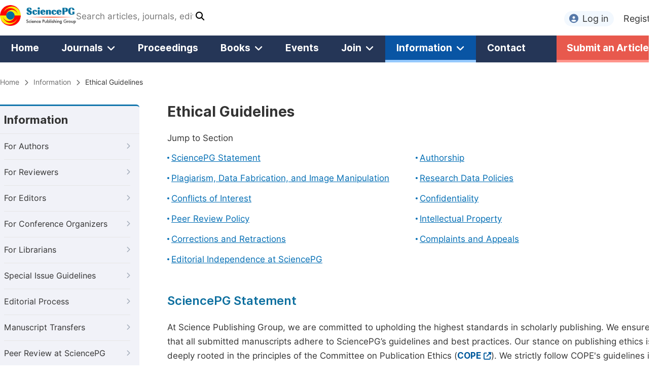

--- FILE ---
content_type: text/html;charset=UTF-8
request_url: http://ajtas.org/information/ethical-guidelines
body_size: 73792
content:
<!doctype html>
<html>
<head>
<title>Ethical Guidelines:: Science Publishing Group</title>
<meta name="description" content="For details on Science Publishing Group’s polices, visit our policy pages. Below you will find links to the policies you may find useful as an author.">
<meta name="Keywords" content="scientific research | science articles | peer review articles">
<head>
    <title></title>
    
      
      <meta charset="utf-8">
      <link rel="stylesheet" type="text/css" href="/css/font.min.css?v=20251225090855">
      <link rel="stylesheet" type="text/css" href="/css/common.min.css?v=20251225090855">
      <link rel="stylesheet" type="text/css" href="/css/selectJournalForm.min.css?v=20251225090855">
      <link rel="stylesheet" href="/css/all.min.css?v=20251225090855">
      <script src="/js/jquery-1.11.3.min.js?v=20251225090855"></script>
      <script src="/js/clipboard/clipboard.min.js?v=20251225090855"></script>
      <script src="/js/common.min.js?v=20251225090855"></script>
      <script src="/js/ResizeSensor.js?v=20251225090855"></script>
      <script src="/js/sticky-sidebar.js?v=20251225090855"></script>
      <script src="/js/customsize-validate.min.js?v=20251225090855"></script>

      <script src="/ajax/libs/layer/layer.min.js?v=20251225090855"></script>
      <script src="/ajax/libs/layer/lang/en.min.js?v=20251225090855"></script>
    
      <link rel="stylesheet" type="text/css" href="/information/css/information.min.css?v=20241122084558">
    
  </head>
<link rel="stylesheet" type="text/css" href="/information/css/ethical_guidelines.min.css?v=20250911064816">
</head>

<body>
	
      

      <script type="text/javascript">
        if (isShowFeedback()) {
          $(".problem_feedback").show();
        }
      </script>
      <div class="platform_header">
        <div class="platform_item content clearfix">
          <div class="platform_logo left">
            <a href="/" target="_blank"><img src="/img/logo.png"></a>
          </div>
          <div class="single_search left">
            <form class="search" action="http://www.sciencepg.com//search-results" type="get">
              <input type="text" placeholder="Search articles, journals, editors and more" name="searchWord" min="2" max="512">
              <button type="submit" class="platform_btn"><i class="fas fa-search"></i></button>
            </form>
          </div>

          <div class="platform_login_item right">
            <div class="login_register">
              <a href="https://sso.sciencepg.com/login" class="platform_login" target="_blank">
                <i class="fas fa-user-circle"></i>Log in
              </a>
              <a href="https://sso.sciencepg.com/register" target="_blank">
                Register
              </a>
            </div>
          </div>
          
        </div>
      </div>

      <div class="platform_nav_item">
        <div class="content">
          <ul class="clearfix platform_ul">
            <li class="navmenu ">
              <a href="/" class="nav_a">Home</a>
            </li>
            <li class="navmenu ">
              <a href="/list" class="nav_a">Journals<i class="fas fa-angle-down"></i></a>
              <div class="sub_menu_wrap clearfix">
                <div class="sub_menu sub_menu_journal_subject left">
                  <p class="sub_menu_p">Journals By Subject</p>
                  
                    <div class="col-sm-1 left">
                      
                        
                          <div class="menu_subject">
                            <a href="/list/11" target="_blank">
                              <i class="fas fa-dna"></i>
                              Life Sciences, Agriculture &amp; Food
                            </a>
                          </div>
                        
                      
                        
                      
                        
                          <div class="menu_subject">
                            <a href="/list/15" target="_blank">
                              <i class="fas fa-capsules"></i>
                              Medicine &amp; Health
                            </a>
                          </div>
                        
                      
                        
                      
                        
                          <div class="menu_subject">
                            <a href="/list/12" target="_blank">
                              <i class="fas fa-atom"></i>
                              Mathematics &amp; Physics
                            </a>
                          </div>
                        
                      
                        
                      
                        
                          <div class="menu_subject">
                            <a href="/list/16" target="_blank">
                              <i class="fas fa-globe-americas"></i>
                              Earth, Energy &amp; Environment
                            </a>
                          </div>
                        
                      
                        
                      
                        
                          <div class="menu_subject">
                            <a href="/list/19" target="_blank">
                              <i class="fas fa-graduation-cap"></i>
                              Education
                            </a>
                          </div>
                        
                      
                        
                      
                        
                          <div class="menu_subject">
                            <a href="/list/20" target="_blank">
                              <i class="fas fa-male"></i>
                              Humanities &amp; Social Sciences
                            </a>
                          </div>
                        
                      
                        
                      
                    </div>
                    <div class="col-sm-2 left">
                      
                        
                      
                        
                          <div class="menu_subject">
                            <a href="/list/70" target="_blank">
                              <i class="fas fa-flask"></i>
                              Chemistry
                            </a>
                          </div>
                        
                      
                        
                      
                        
                          <div class="menu_subject">
                            <a href="/list/51" target="_blank">
                              <i class="fas fa-gem"></i>
                              Materials Science
                            </a>
                          </div>
                        
                      
                        
                      
                        
                          <div class="menu_subject">
                            <a href="/list/23" target="_blank">
                              <i class="fas fa-desktop-alt"></i>
                              Electrical &amp; Computer Science
                            </a>
                          </div>
                        
                      
                        
                      
                        
                          <div class="menu_subject">
                            <a href="/list/60" target="_blank">
                              <i class="fas fa-digging"></i>
                              Architecture &amp; Civil Engineering
                            </a>
                          </div>
                        
                      
                        
                      
                        
                          <div class="menu_subject">
                            <a href="/list/17" target="_blank">
                              <i class="fas fa-coins"></i>
                              Economics &amp; Management
                            </a>
                          </div>
                        
                      
                        
                      
                        
                          <div class="menu_subject">
                            <a href="/list/18" target="_blank">
                              <i class="fas fa-pencil-ruler"></i>
                              Multidisciplinary
                            </a>
                          </div>
                        
                      
                    </div>
                  
                  <div class="clearfix"></div>
                  <a href="/journal/list" class="platform_button" target="_blank">View All Journals</a>
                </div>
                <div class="sub_menu_curated left">
                  <p class="sub_menu_p">Special Issue</p>
                  <div class="menu_subject">
                    <a href="/special-issues/guidelines" target="_blank"><i class="fas fa-compass"></i>Special Issue Guidelines</a>
                  </div>
                  <div class="menu_subject">
                    <a href="/special-issues/propose" target="_blank"><i class="fas fa-file-edit"></i>Propose a Special Issue</a>
                  </div>
                  <div class="menu_subject">
                    <a href="/special-issues/ongoing" target="_blank"><i class="fas fa-file-alt"></i>Ongoing Special Issues</a>
                  </div>
                  <div class="menu_subject">
                    <a href="/special-issues/published" target="_blank"><i class="fas fa-file-alt"></i>Published Special Issues</a>
                  </div>
                </div>
                <div class="sub_menu_curated left">
                  <p class="sub_menu_p">Conference Publication</p>
                  <div class="menu_subject">
                    <a href="/conference-special-issue" target="_blank"><i class="fas fa-users"></i>Conference Special Issue</a>
                  </div>
                </div>
              </div>
            </li>
            <li class="navmenu ">
              <a href="/proceedings" class="nav_a">Proceedings</a>
            </li>
            <li class="navmenu ">
              <a href="/books" class="nav_a">Books<i class="fas fa-angle-down"></i></a>
              <div class="sub_menu_wrap book_wrap clearfix" style="display: none;">
                <div class="sub_menu left">
                  <div class="col-sm-1 left">
                    <div class="menu_subject">
                      <a href="/books"><i class="fas fa-book"></i>Books List</a>
                    </div>
                    <div class="menu_subject">
                      <a href="/conference-abstract-books"><i class="fas fa-book-open"></i>Conference Abstract Books</a>
                    </div>
                  </div>
                </div>
              </div>
            </li>
            <li class="navmenu ">
              <a href="/events" class="nav_a">Events</a>
            </li>
            <li class="navmenu ">
              <a href="/join-us" class="nav_a">Join<i class="fas fa-angle-down"></i></a>
              <div class="sub_menu_wrap join_wrap clearfix" style="display: none;">
                <div class="sub_menu left">
                  <div class="col-sm-1 left">
                    <div class="menu_subject">
                      <a href="/join-us#Join_as_Editor-in-Chief"><i class="fas fa-user-friends"></i>Join as Editor-in-Chief</a>
                    </div>
                    <div class="menu_subject">
                      <a href="/join-us#Join_as_Senior_Editor"><i class="fas fa-user-friends"></i>Join as Senior Editor</a>
                    </div>
                    <!--
                    <div class="menu_subject">
                      <a href="/join-us#Join_as_Senior_Associate_Editor"><i class="fas fa-user-friends"></i>Join as Senior Associate Editor</a>
                    </div>
                    -->
                    <div class="menu_subject">
                      <a href="/join-us#Join_as_Editorial_Board_Member"><i class="fas fa-user-friends"></i>Join as Editorial Board Member</a>
                    </div>
                    <div class="menu_subject">
                      <a href="/join-us#Become_a_Reviewer"><i class="fas fa-user-tie"></i>Become a Reviewer</a>
                    </div>
                  </div>
                </div>
              </div>
            </li>
            <li class="navmenu platform_nav_active">
              <a href="/information/for-authors" class="nav_a">Information<i class="fas fa-angle-down"></i></a>
              <div class="sub_menu_wrap information_wrap clearfix">
                <div class="sub_menu left">

                  <div class="col-sm-1 left">
                    <div class="menu_subject">
                      <a href="/information/for-authors"><i class="fas fa-user-edit"></i>For Authors</a>
                    </div>
                    <div class="menu_subject">
                      <a href="/information/for-reviewers"><i class="fas fa-user-tie"></i>For Reviewers</a>
                    </div>
                    <div class="menu_subject">
                      <a href="/information/for-editors"><i class="fas fa-user-friends"></i>For Editors</a>
                    </div>
                    <div class="menu_subject">
                      <a href="/information/for-conference-organizers"><i class="fas fa-user-friends"></i>For Conference Organizers</a>
                    </div>
                    <div class="menu_subject">
                      <a href="/information/for-librarians"><i class="fas fa-building"></i>For Librarians</a>
                    </div>
                  </div>
                  <div class="col-sm-2 left">
                    <div class="menu_subject">
                      <a href="/special-issues/guidelines"><i class="fas fa-compass"></i>Special Issue Guidelines</a>
                    </div>
                    <div class="menu_subject">
                      <a href="/information/editorial-process"><i class="fas fa-file-alt"></i>Editorial Process</a>
                    </div>
                    <div class="menu_subject">
                      <a href="/information/manuscript-transfers"><i class="fas fa-random"></i>Manuscript Transfers</a>
                    </div>
                    <div class="menu_subject">
                      <a href="/information/peer-reviewer"><i class="fas fa-file-edit"></i>Peer Review at SciencePG</a>
                    </div>
                    <div class="menu_subject">
                      <a href="/information/open-access"><i class="fas fa-unlock"></i>Open Access</a>
                    </div>
                    <div class="menu_subject">
                      <a href="/information/copyright-and-license"><i class="fas fa-copyright"></i>Copyright and License</a>
                    </div>
                    <div class="menu_subject">
                      <a href="/information/ethical-guidelines"><i class="fas fa-pen-square"></i>Ethical Guidelines</a>
                    </div>
                  </div>
                  <div class="clearfix"></div>
                </div>
              </div>
            </li>
            <li class="navmenu ">
              <a href="/contact" class="nav_a">Contact</a>
            </li>
            <li class="submit_navmenu">
              <a href="/submit-an-article" class="nav_a" target="_blank">Submit an Article</a>
            </li>
          </ul>
        </div>
      </div>
    
    
	
      <div class="page_nav_track" id="Back_to_top">
        <div class="content">
          <nav>
            <ul>
              <li>
                <a href="/" class="tohead">Home</a>
              </li>
              <li>
                <span><i class="fas fa-chevron-right"></i></span>
                <a href="/information/for-authors" class="tohead">Information</a>
              </li>
              <li>
                <span><i class="fas fa-chevron-right"></i></span>
                <span class="tohead">Ethical Guidelines</span>
              </li>
            </ul>
          </nav>
        </div>
      </div>
    

	<div class="infomation content_position">
		
      <div class="siber_second_nav siber_position" id="nav">
        <div class="left_nav_title">
          Information
        </div>
        <ul>
          <li>
            <a href="/information/for-authors" class="first_nav_a">For Authors<i class="fas fa-chevron-right"></i></a>
            
          </li>
          <li>
            <a href="/information/for-reviewers" class="first_nav_a">For Reviewers<i class="fas fa-chevron-right"></i></a>
            
          </li>
          <li>
            <a href="/information/for-editors" class="first_nav_a">For Editors<i class="fas fa-chevron-right"></i></a>
            
          </li>
          <li>
            <a href="/information/for-conference-organizers" class="first_nav_a">For Conference Organizers<i class="fas fa-chevron-right"></i></a>
          </li>
          <li>
            <a href="/information/for-librarians" class="first_nav_a">For Librarians<i class="fas fa-chevron-right"></i></a>
          </li>
          <li>
            <a href="/special-issues/guidelines" class="first_nav_a">Special Issue Guidelines<i class="fas fa-chevron-right"></i></a>
            
          </li>
          <li>
            <a href="/information/editorial-process" class="first_nav_a">Editorial Process<i class="fas fa-chevron-right"></i></a>
            
          </li>
          <li>
            <a href="/information/manuscript-transfers" class="first_nav_a">Manuscript Transfers<i class="fas fa-chevron-right"></i></a>
          </li>
          <li>
            <a href="/information/peer-reviewer" class="first_nav_a">Peer Review at SciencePG<i class="fas fa-chevron-right"></i></a>
            
          </li>
          <li>
            <a href="/information/open-access" class="first_nav_a">Open Access<i class="fas fa-chevron-right"></i></a>
            
          </li>
          <li>
            <a href="/information/copyright-and-license" class="first_nav_a">Copyright and License<i class="fas fa-chevron-right"></i></a>
          </li>
          <li class="left_active">
            <a href="/information/ethical-guidelines" class="first_nav_a">Ethical Guidelines<i class="fas fa-angle-down"></i></a>
            <div class="second_nav">
              <div class="string"></div>
              <a href="#Statement" class="second_nav_a">SciencePG Statement</a>
              <a href="#Authorship" class="second_nav_a">Authorship</a>
              <a href="#Plagiarism" class="second_nav_a">Plagiarism</a>
              <a href="#Research_Data" class="second_nav_a">Research Data Policies</a>
              <a href="#Conflicts" class="second_nav_a">Conflicts of Interest</a>
              <a href="#Confidentiality" class="second_nav_a">Confidentiality</a>
              <a href="#Peer_Review" class="second_nav_a">Peer Review Policy</a>
              <a href="#Intellectual_Property" class="second_nav_a">Intellectual Property</a>
              <a href="#Corrections" class="second_nav_a">Corrections and Retractions</a>
              <a href="#Complaints" class="second_nav_a">Complaints and Appeals</a>
              <a href="#Editorial_Independence" class="second_nav_a">Editorial Independence</a>
            </div>
          </li>
        </ul>
      </div>
    

		<div class="color_bg" style="padding-top: 0px;">
			<div class="right_content">
				<div class="page_title">
					Ethical Guidelines
				</div>
				<div class="jump_link">
					<p class="">Jump to Section</p>
					<ul class="jump_ul clearfix">
						<li class="left"><a href="#Statement">SciencePG Statement</a></li>
						<li class="left"><a href="#Authorship">Authorship</a></li>
						<li class="left"><a href="#Plagiarism">Plagiarism, Data Fabrication, and Image Manipulation</a></li>
						<li class="left"><a href="#Research_Data">Research Data Policies</a></li>
						<li class="left"><a href="#Conflicts">Conflicts of Interest</a></li>
						<li class="left"><a href="#Confidentiality">Confidentiality</a></li>
						<li class="left"><a href="#Peer_Review">Peer Review Policy</a></li>
						<li class="left"><a href="#Intellectual_Property">Intellectual Property</a></li>
						<li class="left"><a href="#Corrections">Corrections and Retractions</a></li>
						<li class="left"><a href="#Complaints">Complaints and Appeals</a></li>
						<li class="left"><a href="#Editorial_Independence">Editorial Independence at SciencePG</a></li>
					</ul>
				</div>
				
				<div class="height_30" id="Statement"></div>
				<div class="second_title">
					SciencePG Statement
				</div>
				<p class="normal_p">At Science Publishing Group, we are committed to upholding the highest standards in scholarly publishing. We ensure that all submitted manuscripts adhere to SciencePG’s guidelines and best practices. Our stance on publishing ethics is deeply rooted in the principles of the Committee on Publication Ethics (<a href="https://publicationethics.org/" target="_blank" class="normal_link">COPE<i class="fas fa-external-link-alt"></i></a>). We strictly follow COPE's guidelines in addressing key ethical issues, such as conflicts of interest, authorship, misconduct allegations, data transparency, <a href="https://www.wame.org/about/recommendations-on-publication-ethics-policie#Plagiarism" target="_blank" class="normal_link">plagiarism<i class="fas fa-external-link-alt"></i></a>, and the integrity of the peer review process.</p>
				<p class="normal_p">As we remain committed to ethical standards, SciencePG also acknowledges the importance of autonomous decision-making based on our existing policies and principles. This independence, combined with adherence to COPE's guidelines, ensures the highest level of integrity and professionalism in our publication process. </p>
				<p class="normal_p">In case of uncertainties regarding ethical conduct in research and publishing, we suggest referring to the extensive resources provided by the Committee on Publication Ethics (<a href="https://publicationethics.org/" target="_blank" class="normal_link">COPE<i class="fas fa-external-link-alt"></i></a>), the Council of Science Editors (<a href="https://www.councilscienceeditors.org/" target="_blank" class="normal_link">CSE<i class="fas fa-external-link-alt"></i></a>), and the World Association of Medical Editors (<a href="https://www.wame.org/" target="_blank" class="normal_link">WAME<i class="fas fa-external-link-alt"></i></a>). These resources offer a comprehensive guide to tackling ethical issues, thereby promoting the constant improvement of scientific record integrity.</p>
			</div>
		</div>
		
		<div class="color_bg" id="Authorship">
			<div class="right_content">
				<div class="second_title">
					Authorship
				</div>
				<div class="intro_normal">
					<p class="blokc_p">Authorship Criteria</p>
					<p class="normal_p">SciencePG, we are committed to maintaining the integrity and authenticity of academic authorship. We adhere strictly to the authorship guidelines outlined by the International Committee of Medical Journal Editors (<a href="https://www.icmje.org/" target="_blank" class="normal_link">ICMJE<i class="fas fa-external-link-alt"></i></a>). To be recognized as an author in a SciencePG publication, individuals must meet the following four criteria:</p>
					<div class="intro">
						<div class="number_container">
							<span class="number_container_span">1</span>
						</div>
						<div class="intro_info">
							<p><span class="bold">Substantial Contributions:</span> Every author should have made meaningful contributions to the conception or design of the research or to the collection, analysis, or interpretation of the data for the work. This could also include the development of new software used in the work.</p>
						</div>
					</div>
					<div class="intro">
						<div class="number_container">
							<span class="number_container_span">2</span>
						</div>
						<div class="intro_info">
							<p><span class="bold">Intellectual Input:</span> Authors should have either drafted the manuscript or critically revised it for important intellectual content. This encompasses both original creation and significant intellectual revision.</p>
						</div>
					</div>
					<div class="intro">
						<div class="number_container">
							<span class="number_container_span">3</span>
						</div>
						<div class="intro_info">
							<p><span class="bold">Approval of Final Version:</span> Each author should have given their approval for the final version of the manuscript to be published. This signifies that they endorse the work in its entirety, and accept responsibility for its content.</p>
						</div>
					</div>
					<div class="intro">
						<div class="number_container">
							<span class="number_container_span">4</span>
						</div>
						<div class="intro_info">
							<p><span class="bold">Accountability:</span> All authors should agree to be accountable for all aspects of the work. They should be prepared to address any questions related to the accuracy or integrity of any part of the work and to ensure that such concerns are appropriately investigated and resolved.</p>
						</div>
					</div>
					<div class="height_12"></div>
					<p>Only individuals who meet all the above criteria should be listed as authors. Contributors who don't fulfill all these criteria should be acknowledged in the Acknowledgments section of the manuscript. Changes to authorship post-submission must be approved by all authors and will be considered by SciencePG on a case-by-case basis. It's paramount that the right credit is given to those who have significantly contributed to the research. This ensures the integrity and credibility of the scientific records we publish.</p>
					
				</div>
				<div class="intro_normal">
					<p class="blokc_p">Author Contributions</p>
					<p class="normal_p">In the interest of transparency and to acknowledge individual author contributions to the study, SciencePG recommends an Author Contributions statement for all submitted manuscripts. This statement specifies the individual contributions of each author in detail and ensures that credit is given where it is due. For research articles with several authors, the statement should provide a short paragraph outlining their individual contributions.</p>
					<p class="normal_p">The contributions of each author should be described using the following <a href="https://credit.niso.org/" target="_blank" class="normal_link">CRediT taxonomy<i class="fas fa-external-link-alt"></i></a>:</p>
					<div class="indexing_col col-1">
						<table class="basic_table_font">
							<tbody>
								<tr>
									<td>
										<div class="normal_blue_dot">
											<span></span>
										</div>
									</td>
									<td>
										Conceptualization
									</td>
								</tr>
								<tr>
									<td>
										<div class="normal_blue_dot">
											<span></span>
										</div>
									</td>
									<td>
										Methodology
									</td>
								</tr>
								<tr>
									<td>
										<div class="normal_blue_dot">
											<span></span>
										</div>
									</td>
									<td>
										Software
									</td>
								</tr>
								<tr>
									<td>
										<div class="normal_blue_dot">
											<span></span>
										</div>
									</td>
									<td>
										Validation
									</td>
								</tr>
								<tr>
									<td>
										<div class="normal_blue_dot">
											<span></span>
										</div>
									</td>
									<td>
										Formal analysis
									</td>
								</tr>
							</tbody>
						</table>
					</div>
					<div class="indexing_col col-2">
						<table class="basic_table_font">
							<tbody>
								<tr>
									<td>
										<div class="normal_blue_dot">
											<span></span>
										</div>
									</td>
									<td>
										Investigation
									</td>
								</tr>
								<tr>
									<td>
										<div class="normal_blue_dot">
											<span></span>
										</div>
									</td>
									<td>
										Resources
									</td>
								</tr>
								<tr>
									<td>
										<div class="normal_blue_dot">
											<span></span>
										</div>
									</td>
									<td>
										Data curation
									</td>
								</tr>
								<tr>
									<td>
										<div class="normal_blue_dot">
											<span></span>
										</div>
									</td>
									<td>
										Writing - original draft
									</td>
								</tr>
								<tr>
									<td>
										<div class="normal_blue_dot">
											<span></span>
										</div>
									</td>
									<td>
										Writing - review & editing
									</td>
								</tr>
							</tbody>
						</table>
					</div>
					<div class="indexing_col col-3">
						<table class="basic_table_font">
							<tbody>
								<tr>
									<td>
										<div class="normal_blue_dot">
											<span></span>
										</div>
									</td>
									<td>
										Visualization
									</td>
								</tr>
								<tr>
									<td>
										<div class="normal_blue_dot">
											<span></span>
										</div>
									</td>
									<td>
										Supervision
									</td>
								</tr>
								<tr>
									<td>
										<div class="normal_blue_dot">
											<span></span>
										</div>
									</td>
									<td>
										Project administration
									</td>
								</tr>
								<tr>
									<td>
										<div class="normal_blue_dot">
											<span></span>
										</div>
									</td>
									<td>
										Funding acquisition
									</td>
								</tr>
								
							</tbody>
						</table>
					</div>
					<div class="clearfix"></div>
					<div class="height_12"></div>
					<p class="normal_p">All authors must have substantially contributed to the work reported.</p>
					<p class="normal_p">The corresponding author plays a crucial role in the publication process, serving as the primary point of contact between the editor and other authors, maintaining communication with co-authors about progress and submission of revisions, and making major decisions about the publication.</p>
					<p>When authors have contributed equally to the work, this should be indicated by the inclusion of a statement such as "X and Y contributed equally to this work" in the manuscript. The specific roles of these equal contribution authors should be clearly disclosed in the "Author Contributions" statement.</p>
				</div>
				<div class="intro_normal">
					<p class="blokc_p">Changes to Authorship</p>
					<p class="normal_p">At SciencePG, we emphasize the importance of the correct author group, the corresponding author, and the order of authors at the time of submission. Any subsequent changes to the author list, such as a change in the order of authors or the deletion or addition of authors, requires the approval of all authors. This includes any author proposed to be removed.</p>
					<p class="normal_p">SciencePG generally does not permit changes to authorship after manuscript acceptance. However, changes necessitated by exceptional circumstances may be considered. We reserve the right to request evidence of authorship before implementing changes.</p>
					<p>Author names will be published exactly as they appear on the accepted manuscript. Please ensure that all authors' names are present, spelled correctly, and that the affiliations are current.</p>
				</div>
				<div class="intro_normal">
					<p class="blokc_p">Deceased Authors</p>
					<p>In the event an author passes away during the manuscript process, or is already deceased at the time of submission, the corresponding author or co-authors are required to inform SciencePG's editorial office. A replacement should be nominated if the deceased author was the corresponding author. The co-authors should verify the deceased author's contribution and declare any potential conflicts of interest. If the deceased author did not sign the copyright agreement, permission must be obtained from the author's legal inheritor. Upon publication, a note will be added under the author list.</p>
				</div>
				<div class="intro_normal">
					<p class="blokc_p">Artificial Intelligence and Generated Content</p>
					<p class="normal_p">SciencePG acknowledges the utility of artificial intelligence (AI) tools such as large language models (LLMs)—including ChatGPT—in aiding authors during the manuscript preparation process. These tools can support in generating initial structure, summarizing, paraphrasing, and refining language. However, it is imperative to note that AI cannot replace the creativity and critical thinking inherent in human authors.</p>
					<p class="normal_p">While AI cannot be listed as a co-author, its usage in creating any part of the manuscript should be clearly mentioned, ideally in the Methods or Acknowledgements section. The human author(s) retains full responsibility for the accuracy of AI-generated content and must correctly reference any work it is based on.</p>
					<p class="normal_p">Some limitations to consider include potential biases embedded in the training data of these AI models, their inability to fully comprehend context, and the risk of generating inaccurate or inappropriate content. Therefore, it is incumbent on the authors to verify the validity and accuracy of AI-generated content and to be aware of the potential for plagiarism.</p>
					<p>Moreover, in the realm of AI-generated images, SciencePG follows existing copyright law and best practices, and will not accept AI-generated images for publication due to the ongoing legal uncertainties. However, exceptions may be made for images obtained from approved agencies, or in the context of a piece specifically about AI, subject to case-by-case review.</p>
				</div>
				<div class="intro_normal" id="Author_Name_Change_Policy">
					<p class="blokc_p">Author Name Changes</p>
					<p class="normal_p">SciencePG recognizes that authors may need to change their name for a variety of reasons, including but not limited to alignment with gender identity, or due to marriage, divorce, or religious conversion. We respect the sensitive and private nature of these changes and handle such requests with utmost discretion.</p>
					<p class="normal_p">Upon request, we will update an author's name in the online and PDF versions of the publication. The DOI will remain unchanged and the updated metadata will be forwarded to our indexing partners to ensure future citations are associated with the correct name.</p>
					<p class="normal_p">We advise (but do not require) the requestor to inform their co-authors about the change to ensure they update their citations accordingly. However, due to the sensitive nature of name changes, SciencePG will not notify co-authors of the change or post any notice of the change on the article, unless specifically asked to do so by the requestor.</p>
					<p>To request a name change, please contact us in confidence, and we will endeavor to implement the change as quickly and seamlessly as possible. The request should originate from the author themselves. If a third party makes the request on behalf of an author, we must confirm that the request is made with the knowledge and consent of the author involved.</p>
				</div>
				<div class="intro_normal">
					<p class="blokc_p">Authorship Disputes</p>
					<p class="normal_p">SciencePG adheres to the Committee on Publication Ethics (<a href="https://publicationethics.org/" target="_blank" class="normal_link">COPE<i class="fas fa-external-link-alt"></i></a>) guidelines regarding authorship disputes that might occur during the review process or after publication. In the event of an authorship dispute, the authors are asked to resolve the issue themselves.</p>
					<p class="normal_p">If authors cannot reach an agreement, SciencePG will bring the issue to the appropriate institution or governing body for final adjudication. It should be noted that an authorship dispute does not typically warrant retraction unless the validity of the research findings is in question.</p>
					<p>At SciencePG, we uphold the highest standards of publication ethics and expect our authors to adhere to the same principles.</p>	
				</div>
			</div>
		</div>
		
		<div class="color_bg" id="Plagiarism">
			<div class="right_content">
				<div class="second_title">
					Plagiarism, Data Fabrication, and Image Manipulation
				</div>	
				<p class="normal_p">SciencePG upholds the highest standards of academic integrity and strictly prohibits any form of plagiarism, data fabrication, and image manipulation. We expect authors to adhere to these ethical principles in all aspects of their research and writing process.</p>
				<p class="normal_p">Plagiarism includes copying text, ideas, images, or data from another source, including the author's own previously published works, without properly attributing the original source. All sources must be cited where they are used in the text. If a manuscript's design, language, or structure has been influenced by previous works, these must be explicitly referenced. Reused text from another source should be enclosed within quotation marks, with the original source correctly cited.</p>
				<p class="normal_p">SciencePG uses the industry standard software iThenticate to check all submissions for potential plagiarism. If plagiarism is identified during the peer review process, the manuscript may face rejection. If plagiarism is discovered after publication, an investigation will ensue and action taken in accordance with our policies may include corrections or retractions.</p>
				<p class="normal_p">Data presented in any submission must be original. Any form of data fabrication, selective representation of results, enhancement, or inappropriate manipulation will not be tolerated. This includes, but is not limited to, exclusion of data points to falsely enhance the significance of conclusions, deliberate selection of analysis tools to support a particular conclusion, or the fabrication of data.</p>
				<p class="normal_p">Image files must be presented as they are and must not be adjusted or manipulated in any way that could lead to misinterpretation of the information provided by the original image. Any manipulation, such as introduction, enhancement, removal of features from the original image, inappropriate grouping of images, or altering the contrast, brightness, or color balance to obscure or enhance certain information, is not acceptable.</p>
				<p>If irregular image manipulation or data fabrication is identified during the peer review process, the manuscript may face rejection. If such issues are discovered after publication, appropriate measures including corrections or retractions may be taken in line with our policies.</p>
			</div>
		</div>
		<div class="color_bg" id="Research_Data">
			<div class="right_content">
				<div class="second_title">
					Research Data Policies
				</div>
				<p class="normal_p">SciencePG is dedicated to promoting open scientific communication and enabling authors to adhere to best practices in sharing and archiving research data. We advocate for authors of papers published in SciencePG journals to share the data supporting their research findings.</p>
				<p class="normal_p">Our data policies are primarily guided by the principles of transparency, openness, and the broader vision of creating a FAIR (Findable, Accessible, Interoperable, and Reusable) research environment. The policy necessitates the inclusion of Data Availability Statements, which not only enhance the reproducibility of scientific claims but also consolidate information about the availability of data related to the manuscript.</p>
				<p class="normal_p">Data Availability Statements should detail where data underpinning reported results can be found, including links to publicly archived datasets analyzed or generated during the study. For example, such statements may include information about data availability in a publicly accessible repository, data available upon request due to restrictions, or even when data sharing is not applicable.</p>
				<p class="normal_p">In circumstances where ethical, legal, or privacy issues exist, data should not be shared. Authors are expected to clarify any limitations in the Data Availability Statement during submission and ensure that any shared data complies with consent provided by participants regarding the use of confidential data.</p>
				<p class="normal_p">We encourage authors to cite data in accordance with the following format: [dataset] Authors. Year. Dataset title; Data repository or archive; Version (if any); Persistent identifier (e.g., DOI).</p>
				<p>SciencePG also endorses the <a href="https://force11.org/info/joint-declaration-of-data-citation-principles-final/" target="_blank" class="normal_link">FORCE11<i class="fas fa-external-link-alt"></i></a> Joint Declaration of Data Citation Principles and recommends that data held within institutional, subject-focused, or more general data repositories should be cited. It is essential to keep in mind that our individual journals may have specific policies on sharing research data, aligned with disciplinary norms and expectations.</p>
			</div>
		</div>
		
		<div class="color_bg" id="Conflicts">
			<div class="right_content">
				<div class="second_title">
					Conflicts of Interest
				</div>
				<p class="normal_p">Conflicts of Interest (COIs, also referred to as competing interests) arise when external influences could reasonably be perceived to affect the neutrality or objectivity of the research or its evaluation. This can occur at any stage in the research cycle, including during experimentation, manuscript preparation, or during the publication process.</p>
				
				<div class="intro_normal">
					<p class="blokc_p">Authors</p>
					<p class="normal_p">Authors are obliged to disclose any interests that are directly or indirectly related to the work submitted for publication. Such interests that occurred within the last 3 years of beginning the work should be disclosed. Interests outside this period must be disclosed if they could reasonably be perceived as influencing the submitted work.</p>
					<p>Conflicts of Interest include but are not limited to the following:</p>
					
					<div class="intro">
						<div class="number_container">
							<span class="number_container_span">1</span>
						</div>
						<div class="intro_info">
							<p><span class="bold">Financial:</span> Funding, other payments, goods and services received or expected relating to the subject of the work or from an organization interested in the work's outcome.</p>
						</div>
					</div>
					<div class="intro">
						<div class="number_container">
							<span class="number_container_span">2</span>
						</div>
						<div class="intro_info">
							<p><span class="bold">Affiliations:</span> Employment by, advisory roles for, or membership of an organization with an interest in the work's outcome.</p>
						</div>
					</div>
					<div class="intro">
						<div class="number_container">
							<span class="number_container_span">3</span>
						</div>
						<div class="intro_info">
							<p><span class="bold">Intellectual property:</span> Ownership of patents or trademarks relevant to the work.</p>
						</div>
					</div>	
					<div class="intro">
						<div class="number_container">
							<span class="number_container_span">4</span>
						</div>
						<div class="intro_info">
							<p><span class="bold">Personal:</span> Personal relationships, family, friends, and other close personal connections.</p>
						</div>
					</div>	
					<div class="intro">
						<div class="number_container">
							<span class="number_container_span">5</span>
						</div>
						<div class="intro_info">
							<p>I<span class="bold">deology:</span> Beliefs or activism, e.g., political or religious, relevant to the work.</p>
						</div>
					</div>	
					<div class="intro">
						<div class="number_container">
							<span class="number_container_span">6</span>
						</div>
						<div class="intro_info">
							<p><span class="bold">Academic:</span> Competitors or someone whose work is critiqued.</p>
						</div>
					</div>	
					<div class="height_12"></div>	
					<p>Authors should declare all potential interests in a "Conflicts of Interest" section. If there are none, authors should state: "The author(s) declare(s) that there are no conflicts of interest regarding the publication of this paper."</p>
				</div>
				
				<div class="intro_normal">
					<p class="blokc_p">Editors and Reviewers</p>
					<p class="normal_p">Editors and reviewers should decline to be involved with a submission when they have a recent publication or current submission with any author, share an affiliation with any author, have a close personal connection to any author, have a financial interest in the subject of the work, or feel unable to be objective.</p>
					<p>Reviewers must declare any remaining interests in the Confidential section of the review form, which will be considered by the editor. Editors and reviewers must declare if they have previously discussed the manuscript with the authors.</p>
				</div>
				<div class="intro_normal">
					<p class="blokc_p">Sanctions and Corrections</p>
					<p class="normal_p">If undeclared interests are discovered, they may incur sanctions. Submissions with undeclared conflicts that are later revealed may be rejected. Published articles may need to be re-assessed, have a corrigendum published, or in severe cases, be retracted.</p>
					<p class="normal_p">Conflicts of interest do not necessarily prevent work from being published or someone from being involved in the review process. However, they must be declared to allow others to make informed decisions about the work and its review process.</p>
					<p>Undeclared conflicts of interest found after publication can be embarrassing for authors, the editor, and the journal. It may be necessary to publish a corrigendum or reassess the review process.</p>
				</div>
			</div>
		</div>
		
		
		<div class="color_bg" id="Confidentiality">
			<div class="right_content">
				<div class="second_title">
					Confidentiality
				</div>
				<p class="normal_p">At SciencePG, we are committed to upholding the highest standards of confidentiality in the handling of manuscripts. This means all details pertaining to a submitted manuscript, including its review status and the details of its review, are kept confidential. We do not publicize or comment on submitted or rejected manuscripts.</p>
				<p class="normal_p">All participants in the publication process - including authors, reviewers, and editors - are expected to treat all communication with SciencePG as confidential. This includes correspondence with representatives from the journal, such as editors-in-chief, handling editors, and the content of reviewers’ reports, unless explicit consent has been received to share this information.</p>
				<p class="normal_p">However, there may be instances where we need to share materials with relevant parties. This would be the case if there are allegations of misconduct and an investigation is required. In such instances, we would do so in compliance with our responsibilities to uphold the integrity of academic publishing. All parties are expected to respect this confidentiality policy and understand the important role it plays in the peer review and publication process.</p>
			</div>
		</div>
		<div class="color_bg" id="Peer_Review">
			<div class="right_content">
				<div class="second_title">
					Peer Review Policy
				</div>
				<p class="normal_p">At SciencePG, we are committed to upholding the integrity of the academic record by conducting a robust <a href="/information/peer-reviewer" target="_blank" class="normal_link">peer review process<i class="fas fa-external-link-alt"></i></a>.</p>
				<p class="normal_p">Upon submission, our editorial team carefully assesses each manuscript to ensure it aligns with our submission guidelines and falls within the scope of the journal. If found suitable, the manuscript is sent to a minimum of two independent reviewers who are experts in the field. These reviewers are asked to provide detailed, constructive feedback and recommend whether the manuscript should be accepted, revised, or rejected.</p>
				<p class="normal_p">Reviewers' comments are taken into consideration by the handling editor who makes the final decision on the manuscript. The process is designed to ensure that each submission receives fair and unbiased evaluation.</p>
				<p class="normal_p">We take the confidentiality of the review process seriously. Neither reviewers nor authors can disclose their identities or share any part of the review process publicly without mutual consent.</p>
				<p class="normal_p">Our peer review policy aims to ensure the quality and reliability of published articles, maintain the trust of the scientific community, and contribute to the dissemination of high-quality scholarly work.</p>
			</div>
		</div>
		
		<div class="color_bg" id="Intellectual_Property">
			<div class="right_content">
				<div class="second_title">
					 Intellectual Property
				</div>
				<div class="intro_normal">
					<p class="blokc_p">Copyright and Licensing</p>
					<p class="normal_p">Articles published by Science Publishing Group are under a <a href="https://creativecommons.org/licenses/by/4.0/" target="_blank" class="normal_link">Creative Commons Attribution 4.0 International (CC BY 4.0) (https://creativecommons.org/licenses/by/4.0/)<i class="fas fa-external-link-alt"></i></a> license, allowing users to copy, distribute and transmit an article and adapt the article and make commercial use of the article. The CC BY license permits commercial and non-commercial re-use of an open access article, as long as the author is properly attributed. This ensures that the work gets maximum exposure, and the authors receive due credit for their contribution.</p>
					<p>Copyright on any open access article published by Science Publishing Group is retained by the author(s). Authors grant Science Publishing Group a license to publish the article and identify itself as the original publisher. Authors also grant any third party the right to use the article freely as long as its original authors, citation details and publisher are identified.</p>
				</div>
				<div class="intro_normal">
					<p class="blokc_p">Permission for Reproduction</p>
					<p class="normal_p">Before submitting a paper that includes previously published content, authors must obtain necessary permissions to reproduce any published material (figures, tables, text, etc.) not in the public domain or for which they do not hold the copyright.</p>
					<p class="small_title">Permission is necessary for:</p>
					<div class="intro" style="margin-top: 12px;">
						<table class="basic_table_font">
							<tbody>
								<tr>
									<td>
										<div class="normal_blue_dot">
											<span></span>
										</div>
									</td>
									<td>
										Your work published by other publishers, and for which you did not retain copyright.
									</td>
								</tr>
								<tr>
									<td>
										<div class="normal_blue_dot">
											<span></span>
										</div>
									</td>
									<td>
										Substantial extracts from anyone's work or a series of works.
									</td>
								</tr>
								<tr>
									<td>
										<div class="normal_blue_dot">
											<span></span>
										</div>
									</td>
									<td>
										Use of tables, graphs, charts, schemes, and artworks if they are unaltered or slightly modified.
									</td>
								</tr>
								<tr>
									<td>
										<div class="normal_blue_dot">
											<span></span>
										</div>
									</td>
									<td>
										Photographs for which you do not hold copyright.
									</td>
								</tr>
							</tbody>
						</table>
						<div class="height_12"></div>
						<p class="small_title">However, you do not need to seek permission for:</p>
						<div class="intro" style="margin-top: 12px;">
							<table class="basic_table_font">
								<tbody>
									<tr>
										<td>
											<div class="normal_blue_dot">
												<span></span>
											</div>
										</td>
										<td>
											Reconstruction of your own table with data already published elsewhere. In this case, you must cite the source of the data.
										</td>
									</tr>
									<tr>
										<td>
											<div class="normal_blue_dot">
												<span></span>
											</div>
										</td>
										<td>
											Very short quotes considered as fair use.
										</td>
									</tr>
									<tr>
										<td>
											<div class="normal_blue_dot">
												<span></span>
											</div>
										</td>
										<td class="bottom0">
											Graphs, charts, schemes, and artwork that are completely redrawn by the authors and significantly changed beyond recognition. Still, you may need to check the copyright permissions of any underlying data.
										</td>
									</tr>
								</tbody>
							</table>
						</div>
					</div>
				</div>
				<div class="intro_normal">
					<p class="blokc_p">Obtaining Permission</p>
					<p class="normal_p">To avoid unnecessary delays in the publication process, authors should begin obtaining permissions as early as possible. If there's any uncertainty about copyright, it's better to apply for permission. SciencePG cannot publish material from other sources without requisite permission.</p>
					<p>The copyright holder might instruct you on the acknowledgment format. If no specific instruction is given, use the following style: "Reproduced with permission from [author], [book/journal title]; published by [publisher], [year]." This acknowledgment should appear at the end of the respective figure, table, or scheme caption.</p>
					
				</div>
				<div class="intro_normal">
					<p class="blokc_p">Translations</p>
					<p>SciencePG journals may consider content that has been previously published in a different language for publication, as long as the original study is properly referenced in the Acknowledgments section. In such cases:</p>
					<div class="intro" style="margin-top: 12px;">
							<table class="basic_table_font">
								<tbody>
									<tr>
										<td>
											<div class="normal_blue_dot">
												<span></span>
											</div>
										</td>
										<td>
											Authors should clearly indicate in the cover letter at submission that the paper is a translated version.
										</td>
									</tr>
									<tr>
										<td>
											<div class="normal_blue_dot">
												<span></span>
											</div>
										</td>
										<td>
											All authors from the original publication must be listed on the submitted manuscript.
										</td>
									</tr>
									<tr>
										<td>
											<div class="normal_blue_dot">
												<span></span>
											</div>
										</td>
										<td>
											Necessary permissions must be obtained from the publisher, copyright holders, and/or authors of the original article prior to manuscript submission.
										</td>
									</tr>
									<tr>
										<td>
											<div class="normal_blue_dot">
												<span></span>
											</div>
										</td>
										<td>
											Supporting documents relating to these permissions should be included in the Supplementary Materials section during submission.
										</td>
									</tr>
									<tr>
										<td>
											<div class="normal_blue_dot">
												<span></span>
											</div>
										</td>
										<td>
											The journal editor must be informed about the publishing history of the previously published content.
										</td>
									</tr>
									<tr>
										<td>
											<div class="normal_blue_dot">
												<span></span>
											</div>
										</td>
										<td>
											The original article must be referenced in the Acknowledgments section.
										</td>
									</tr>
								</tbody>
							</table>
						</div>
						<p>Unacceptable are any translated articles that do not follow these guidelines. Manuscripts that pass the initial review will undergo peer review in accordance with SciencePG's editorial process.</p>
				</div>
			</div>
		</div>
		
		<div class="color_bg" id="Corrections">
			<div class="right_content">
				<div class="second_title">Corrections and Retractions</div>
				<div class="intro_normal">
					<p class="blokc_p">Corrections and Retractions</p>
					<p class="normal_p">SciencePG understands the importance of maintaining the integrity of published research. If any suspicion of misconduct or alleged fraud arises, the journal will initiate an investigation following the <a href="https://publicationethics.org/" target="_blank" class="normal_link">COPE<i class="fas fa-external-link-alt"></i></a> guidelines. Depending on the findings, the following actions might be taken:</p>
					<div class="intro">
						<div class="number_container">
							<span class="number_container_span">1</span>
						</div>
						<div class="intro_info">
							<p>If the manuscript is still under consideration, it may be rejected and returned to the author.</p>
						</div>
					</div>
					<div class="intro">
						<div class="number_container">
							<span class="number_container_span">2</span>
						</div>
						<div class="intro_info">
							<p class="normal_p">If the article has been published online, the response will depend on the nature and severity of the issue:</p>
							<table class="basic_table_font">
							<tbody>
								<tr>
									<td>
										<div class="normal_blue_dot">
											<span></span>
										</div>
									</td>
									<td>
										A correction or erratum may be placed with the article for minor errors that do not affect the scientific understanding of the work.
									</td>
								</tr>
								<tr>
									<td>
										<div class="normal_blue_dot">
											<span></span>
										</div>
									</td>
									<td>
										An editor's note or editorial expression of concern may be placed with the article if there are significant issues affecting the integrity of the work.
									</td>
								</tr>
								<tr>
									<td>
										<div class="normal_blue_dot">
											<span></span>
										</div>
									</td>
									<td class="padding0">
										In severe cases, retraction of the article may occur. A retracted article will be marked as "retracted" and the reasons for retraction will be detailed in a note linked to the article.
									</td>
								</tr>
							</tbody>
						</table>
						</div>
					</div>
					
					<div class="intro">
						<div class="number_container">
							<span class="number_container_span">3</span>
						</div>
						<div class="intro_info">
							<p>The author's institution may be informed about the issue.</p>
						</div>
					</div>
					<div class="intro">
						<div class="number_container">
							<span class="number_container_span">4</span>
						</div>
						<div class="intro_info">
							<p class="normal_p">A note may be added to the author's and the article's bibliographic record indicating the suspected breach of ethical standards.</p>
						</div>
					</div>
					<p>For authors who’ve changed their name and wish to correct it on their published works, please see our <a href="#Author_Name_Change_Policy" class="normal_link">Author Name Change Policy<i class="fas fa-external-link-alt"></i></a>.</p>
				</div>
				<div class="intro_normal">
					<p class="blokc_p">Removal of Published Content</p>
					<p class="normal_p">In exceptional circumstances, SciencePG reserves the right to remove an article from our online platforms. Such action will be taken if the content is defamatory, infringes on third-party rights, or poses a serious health risk. The removal can be temporary or permanent. The bibliographic metadata (e.g., title and authors) will remain and will be accompanied by a statement explaining why the content has been removed.</p>
					<p class="normal_p">Metadata errors such as errors in the title, author's name, or abstract can be corrected. After the correction is approved, the article will be updated and republished on our website, and all relevant indexing databases will be notified.</p>
					<p>In some cases, an article may need to be retracted due to serious errors, gross ethical breaches, data fabrication, significant plagiarism, or other reasons. Such actions are taken to protect the integrity of the scientific record. SciencePG adheres to the <a href="https://publicationethics.org/" target="_blank" class="normal_link">COPE<i class="fas fa-external-link-alt"></i></a> guidelines for retractions.</p>
				</div>
			</div>
		</div>
		
		<div class="color_bg" id="Complaints">
			<div class="right_content">
				<div class="second_title">
					Complaints and Appeals
				</div>
				<p>At SciencePG, we value feedback and take all complaints seriously. Our complaint management procedure covers appeals against editorial decisions, complaints about delays or failures in our processes, and complaints about ethical conduct.</p>
				<div class="li_blcok">
					<ul class="clearfix">
						<li class="double double_box box_shad">
							<p class="li_blcok_p1 blue_font">Appeals against rejection or complaints about scientific content</p>
							<p class="li_blcok_p2">The editor-in-chief or the responsible editor will consider the author's argument, the reviews, and then decide whether to uphold the initial decision, seek an independent opinion, or consider the appeal. The appellant will be informed of the decision with an appropriate explanation. Please note that decisions on appeals are final and new submissions will have priority over appeals.</p>
						</li>
						<li class="double double_box box_shad">
							<p class="li_blcok_p1 blue_font">Complaints about our processes</p>
							<p class="li_blcok_p2">The editor-in-chief, in collaboration with the responsible editor or in-house contact, will investigate the issue and provide appropriate feedback to the complainant. This feedback will be used to improve our processes and procedures.</p>
						</li>
						<li class="double double_box box_shad">
							<p class="li_blcok_p1 blue_font">Complaints about ethical conduct</p>
							<p class="li_blcok_p2">These complaints are handled according to the guidelines published by the <a href="https://publicationethics.org/" target="_blank" class="normal_link">Committee on Publication Ethics (COPE)<i class="fas fa-external-link-alt"></i></a>. The editor-in-chief or the responsible editor may consult with the publisher or other experts for advice on difficult or complex cases, after which they will decide on the appropriate action and provide feedback to the complainant.</p>
						</li>
						
					</ul>
				</div>
				<p class="normal_p">In situations where it is inappropriate to contact the authors directly, the editorial office can be approached. This may also be the case if the authors are unresponsive or if direct contact does not resolve the issue. The editorial office will coordinate with the complainant, author(s), and editor-in-chief or editorial board members for investigation, remedy, or resolution of any concerns or complaints.</p>
				<p class="normal_p">Please be aware that investigations take time to conduct, and complainants might not receive updates about the status of an investigation until a final decision has been reached. Personal comments or criticisms will not be entertained. Complaints are treated confidentially to the extent appropriate and in line with our internal procedures. If a complaint is not substantiated, additional communication will only be considered if new evidence is presented.</p>
				<p class="normal_p">When raising concerns, please include details about the paper, a summary of the main points, any previous correspondence with the authors, and a statement clarifying any actual, potential, or perceived conflicts of interest.</p>
			</div>
		</div>
		<div class="color_bg" id="Editorial_Independence">
			<div class="right_content">
				<div class="second_title">
					Editorial Independence at SciencePG
				</div>
				<div class="intro_normal">
					<p class="normal_p">At SciencePG, we firmly uphold the principle of editorial independence. We ensure that the integrity of our editorial process is maintained and that commercial, personal, or political considerations do not influence the peer review and editorial decision-making processes. These decisions are exclusively the responsibility of our independent editorial board.</p>
					<p>The criteria grounding our editorial decisions include:</p>
					<div class="intro" style="margin-top: 12px;">
						<table class="basic_table_font">
							<tbody>
								<tr>
									<td>
										<div class="normal_blue_dot">
											<span></span>
										</div>
									</td>
									<td>
										The suitability of selected reviewers;
									</td>
								</tr>
								<tr>
									<td>
										<div class="normal_blue_dot">
											<span></span>
										</div>
									</td>
									<td>
										Adequacy of reviewer comments and author response;
									</td>
								</tr>
								<tr>
									<td>
										<div class="normal_blue_dot">
											<span></span>
										</div>
									</td>
									<td>
										Overall scientific quality of the paper;
									</td>
								</tr>
								<tr>
									<td>
										<div class="normal_blue_dot">
											<span></span>
										</div>
									</td>
									<td>
										The validity of the conclusions and the contribution to the knowledge base;
									</td>
								</tr>
								<tr>
									<td>
										<div class="normal_blue_dot">
											<span></span>
										</div>
									</td>
									<td>
										Compliance with the journal’s policies and procedures.
									</td>
								</tr>
							</tbody>
						</table>
					</div>
					<p class="normal_p">Our editors possess complete independence in determining which submissions should proceed to peer review. They have the discretion to reject submissions without external input if they deem the manuscripts of insufficient interest, quality, or outside the journal’s scope.</p>
					<p class="normal_p">In the case of special issues, supplements, or other material funded by third-party organizations, it is ensured that the funding entity does not influence the selection or editing of submissions. All such funded items will be clearly identified to maintain transparency.</p>
					<p class="normal_p">Any complaints about editorial decisions should be addressed to the journal editor or the editorial board.</p>
				</div>
			</div>
		</div>
	</div>

	<script src="/information/js/siber-contente-position.min.js?v=20250911064816"></script>

	
      <div class="footer">
        <div class="content clearfix">
          <div class="foot_item" style="width:405px;">
            <p class="foot_p"><a href="http://www.sciencepg.com/about-sciencepg" target="_blank">About Us</a></p>
            <p class="foot_about"><a href="http://www.sciencepg.com/about-sciencepg" target="_blank">Science Publishing Group (SciencePG) is an Open Access publisher, with more than 300 online, peer-reviewed journals covering a wide range of academic disciplines.</a></p>
            <p class="foot_more_link"><a href="http://www.sciencepg.com/about-sciencepg" target="_blank" class="foot_about_more">Learn More About SciencePG <i class="fas fa-angle-right"></i></a></p>
            <div class="foot_logo">
              <a href="http://www.sciencepg.com/" target="_blank"><img src="/img/foot_logo.png"></a>
            </div>
          </div>
          <div class="foot_item">
            <p class="foot_p">Products</p>
            <div class="foot_link">
              <ul>
                <li>
                  <a href="http://www.sciencepg.com/journals/browse-by-subject" target="_blank">Journals</a>
                </li>
                <li>
                  <a href="http://www.sciencepg.com/special-issues/ongoing" target="_blank">Special Issues</a>
                </li>
                <li>
                  <a href="http://www.sciencepg.com/proceedings" target="_blank">Proceedings</a>
                </li>
                <li>
                  <a href="http://www.sciencepg.com/books" target="_blank">Books</a>
                </li>
                <li>
                  <a href="https://www.academicevents.org" target="_blank">AcademicEvents</a>
                </li>
                <li>
                  <a href="https://scholarprofiles.com/" target="_blank">ScholarProfiles</a>
                </li>
              </ul>
            </div>
          </div>
          <div class="foot_item" style="margin-right: 40px;">
            <p class="foot_p">Information</p>
            <div class="foot_link">
              <ul>
                <li>
                  <a href="http://www.sciencepg.com/information/for-authors" target="_blank">For Authors</a>
                </li>
                <li>
                  <a href="http://www.sciencepg.com/information/for-reviewers" target="_blank">For Reviewers</a>
                </li>
                <li>
                  <a href="http://www.sciencepg.com/information/for-editors" target="_blank">For Editors</a>
                </li>
                <li>
                  <a href="http://www.sciencepg.com/information/for-conference-organizers" target="_blank">For Conference Organizers</a>
                </li>
                <li>
                  <a href="http://www.sciencepg.com/information/for-librarians" target="_blank">For Librarians</a>
                </li>

              </ul>
            </div>
          </div>
          <div class="foot_item" style="margin-top:34px;">
            <div class="foot_link">
              <ul>
                <li>
                  <a href="http://www.sciencepg.com/special-issues/guidelines" target="_blank">Special Issues Guidelines</a>
                </li>
                <li>
                  <a href="http://www.sciencepg.com/information/editorial-process" target="_blank">Editorial Process</a>
                </li>
                <li>
                  <a href="http://www.sciencepg.com/information/peer-reviewer" target="_blank">Peer Review at SciencePG</a>
                </li>
                <li>
                  <a href="http://www.sciencepg.com/information/open-access" target="_blank">Open Access</a>
                </li>
                <li>
                  <a href="http://www.sciencepg.com/information/ethical-guidelines" target="_blank">Ethical Guidelines</a>
                </li>
              </ul>
            </div>
          </div>
          <div class="foot_item double_box">
            <p class="foot_p">Important Link</p>
            <div class="foot_link">
              <ul>
                <li>
                  <a href="http://www.sciencepg.com/submission" target="_blank">Manuscript Submission</a>
                </li>
                <li>
                  <a href="http://www.sciencepg.com/special-issues/propose" target="_blank">Propose a Special Issue</a>
                </li>
                <li>
                  <a href="http://www.sciencepg.com/join-us#Join_as_Editorial_Board_Member" target="_blank">Join as Editorial Board Member</a>
                </li>
                <li>
                  <a href="http://www.sciencepg.com/join-us#Become_a_Reviewer" target="_blank">Become a Reviewer</a>
                </li>
              </ul>
            </div>
          </div>
        </div>
      </div>
      <div class="copyright">Copyright © 2012 -- 2026 Science Publishing Group – All rights reserved.</div>
    
</body>
</html>


--- FILE ---
content_type: text/css
request_url: http://ajtas.org/information/css/ethical_guidelines.min.css?v=20250911064816
body_size: 275
content:
@charset "utf-8";.intro_normal{background:#d9edf7}.criteria_base{background:#fff;padding:15px;border-radius:6px}.criteria_base i{margin-right:12px}.indexing_col{margin-right:50px;float:left;width:254px}.small_title{font-family:'Inter SemiBold';margin-bottom:12px}